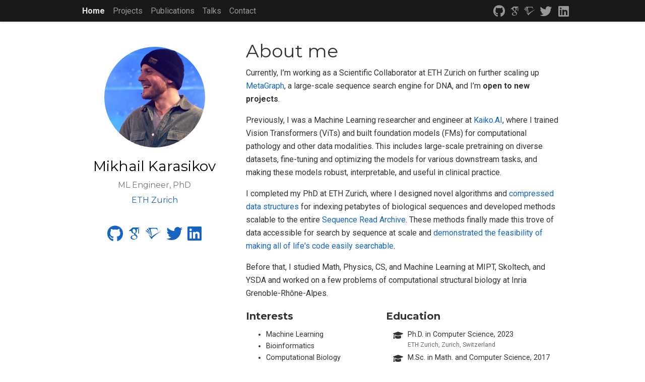

--- FILE ---
content_type: text/html; charset=utf-8
request_url: https://karasikov.com/
body_size: 10248
content:
<!DOCTYPE html>
<!-- This site was created with Wowchemy. https://www.wowchemy.com -->
<!-- Last Published: October 22, 2025 --><html lang="en-us" >


<head>
	<meta name="generator" content="Hugo 0.107.0">
  <meta charset="utf-8" />
  <meta name="viewport" content="width=device-width, initial-scale=1" />
  <meta http-equiv="X-UA-Compatible" content="IE=edge" />
  
  
  

  
  












  
  










  







  
  
  <link rel="preconnect" href="https://fonts.gstatic.com" crossorigin />
  

  
  
  
    
      
      <link rel="preload" as="style" href="https://fonts.googleapis.com/css2?family=Montserrat:wght@400;700&family=Roboto+Mono&family=Roboto:wght@400;700&display=swap">
      <link rel="stylesheet" href="https://fonts.googleapis.com/css2?family=Montserrat:wght@400;700&family=Roboto+Mono&family=Roboto:wght@400;700&display=swap" media="print" onload="this.media='all'">
    
  

  
  

  
  
    
    <script src="/js/mathjax-config.js"></script>
  

  

  <link rel="stylesheet" href="/css/vendor-bundle.min.16f785cdb553c8c4431db6775122af35.css" media="print" onload="this.media='all'">

  
  
  
    
    
      <link rel="stylesheet" href="https://cdn.jsdelivr.net/npm/academicons@1.9.2/css/academicons.min.css" integrity="sha512-KlJCpRsLf+KKu2VQa5vmRuClRFjxc5lXO03ixZt82HZUk41+1I0bD8KBSA0fY290ayMfWYI9udIqeOWSu1/uZg==" crossorigin="anonymous" media="print" onload="this.media='all'">
    

    
    
    
    
      
      
      
      
        
      
        
      
        
      
        
      
        
      
        
      
        
      
        
      
        
      
        
      
        
      
        
      
        
      
    
    
    

    
    
    

    

    
    
      
      

      
      

      
    
      
      

      
      

      
    
      
      

      
      

      
    
      
      

      
      

      
    
      
      

      
      

      
    
      
      

      
      

      
    
      
      

      
      

      
    
      
      

      
      

      
    
      
      

      
      

      
    
      
      

      
      

      
    
      
      

      
      

      
        <script src="https://cdn.jsdelivr.net/npm/mathjax@3/es5/tex-chtml.js" integrity="" crossorigin="anonymous" async></script>
      
    
      
      

      
      

      
    
      
      

      
      

      
    
  

  
  
  
  
  
  
  <link rel="stylesheet" href="/css/wowchemy.a136fda661cc24cb9216bab484c10d49.css" />

  
  
  
  
  
  
  
    
    
    <link rel="stylesheet" href="/css/libs/chroma/github-light.min.css" title="hl-light" media="print" onload="this.media='all'" >
    <link rel="stylesheet" href="/css/libs/chroma/dracula.min.css" title="hl-dark" media="print" onload="this.media='all'" disabled>
  

  
  






<script async src="https://www.googletagmanager.com/gtag/js?id=G-RNSNGQHHPV"></script>
<script>
  window.dataLayer = window.dataLayer || [];

  function gtag() {
      dataLayer.push(arguments);
  }

  function trackOutboundLink(url, target) {
    gtag('event', 'click', {
         'event_category': 'outbound',
         'event_label': url,
         'transport_type': 'beacon',
         'event_callback': function () {
           if (target !== '_blank') {
             document.location = url;
           }
         }
    });
    console.debug("Outbound link clicked: " + url);
  }

  function onClickCallback(event) {
    if ((event.target.tagName !== 'A') || (event.target.host === window.location.host)) {
      return;
    }
    trackOutboundLink(event.target, event.target.getAttribute('target'));  
  }

  gtag('js', new Date());
  gtag('config', 'G-RNSNGQHHPV', {});
  gtag('set', {'cookie_flags': 'SameSite=None;Secure'});

  
  document.addEventListener('click', onClickCallback, false);
</script>
























  
  
  






  <meta name="author" content="Mikhail Karasikov" />





  

<meta name="description" content="ML Engineer. Topics: Computer Science, Machine Learning, Bioinformatics." />



<link rel="alternate" hreflang="en-us" href="https://karasikov.com/" />
<link rel="canonical" href="https://karasikov.com/" />



  <link rel="manifest" href="/manifest.webmanifest" />



<link rel="icon" type="image/png" href="/media/icon_hua98c78608acafa65df4ad2c97b5e1404_26491_32x32_fill_lanczos_center_3.png" />
<link rel="apple-touch-icon" type="image/png" href="/media/icon_hua98c78608acafa65df4ad2c97b5e1404_26491_180x180_fill_lanczos_center_3.png" />

<meta name="theme-color" content="#1565c0" />










  
  






<meta property="twitter:card" content="summary" />

  <meta property="twitter:site" content="@m_karasikov" />
  <meta property="twitter:creator" content="@m_karasikov" />
<meta property="twitter:image" content="https://karasikov.com/media/logo_hua98c78608acafa65df4ad2c97b5e1404_26491_300x300_fit_lanczos_3.png" />



  
    
    
    
  

<meta property="og:type" content="profile" />
<meta property="og:site_name" content="Mikhail Karasikov" />
<meta property="og:url" content="https://karasikov.com/" />
<meta property="og:title" content="Mikhail Karasikov" />
<meta property="og:description" content="ML Engineer. Topics: Computer Science, Machine Learning, Bioinformatics." /><meta property="og:image" content="https://karasikov.com/media/logo_hua98c78608acafa65df4ad2c97b5e1404_26491_300x300_fit_lanczos_3.png" /><meta property="og:locale" content="en-us" />

  
    <meta property="og:updated_time" content="2025-10-08T00:00:00&#43;00:00" />
  





<script type="application/ld+json">
{
  "@context": "https://schema.org",
  "@type": "WebSite",
  "potentialAction": {
    "@type": "SearchAction",
    "target": "https://karasikov.com/?q={search_term_string}",
    "query-input": "required name=search_term_string"
  },
  "url": "https://karasikov.com/"
}
</script>


  




  
  
  

  
  
    <link rel="alternate" href="/index.xml" type="application/rss+xml" title="Mikhail Karasikov" />
  

  


  
  <title>Mikhail Karasikov</title>

  
  
  
  











</head>


<body id="top" data-spy="scroll" data-offset="70" data-target="#navbar-main" class="page-wrapper   "  >

  
  
  
  
  
  
  
  
  
  <script src="/js/wowchemy-init.min.fe8634e7d00f14d07fb33caf14cc8e55.js"></script>

  


<aside class="search-modal" id="search">
  <div class="container">
    <section class="search-header">

      <div class="row no-gutters justify-content-between mb-3">
        <div class="col-6">
          <h1>Search</h1>
        </div>
        <div class="col-6 col-search-close">
          <a class="js-search" href="#" aria-label="Close"><i class="fas fa-times-circle text-muted" aria-hidden="true"></i></a>
        </div>
      </div>

      <div id="search-box">
        
        <input name="q" id="search-query" placeholder="Search..." autocapitalize="off"
        autocomplete="off" autocorrect="off" spellcheck="false" type="search" class="form-control"
        aria-label="Search...">
        
      </div>

      
      

      

    </section>
    <section class="section-search-results">

      <div id="search-hits">
        
      </div>

    </section>
  </div>
</aside>



  <div class="page-header header--fixed">
    












  


<header class="header--fixed">
<nav class="navbar navbar-expand-lg navbar-light compensate-for-scrollbar" id="navbar-main">
  <div class="container-xl">

    

    
    <button type="button" class="navbar-toggler" data-toggle="collapse"
            data-target="#navbar-content" aria-controls="navbar-content" aria-expanded="false" aria-label="Toggle navigation">
    <span><i class="fas fa-bars"></i></span>
    </button>
    

    
    <div class="navbar-brand-mobile-wrapper d-inline-flex d-lg-none">
      <a class="navbar-brand" href="/"><img src="/media/logo_hua98c78608acafa65df4ad2c97b5e1404_26491_0x70_resize_lanczos_3.png" alt="Mikhail Karasikov"></a>
    </div>
    

    
    
    <div class="navbar-collapse main-menu-item collapse justify-content-start" id="navbar-content">

      
      <ul class="navbar-nav d-md-inline-flex">
        

        

        
        
        
          
        

        

        
        
        
        

        
          
            
            
          
          
            
            
            
              
            
            
          
        

        <li class="nav-item">
          <a class="nav-link " href="/#about" data-target="#about"><span>Home</span></a>
        </li>

        
        

        

        
        
        
          
        

        

        
        
        
        

        
          
            
            
          
          
            
            
            
              
            
            
          
        

        <li class="nav-item">
          <a class="nav-link " href="/#projects" data-target="#projects"><span>Projects</span></a>
        </li>

        
        

        

        
        
        
          
        

        

        
        
        
        

        
          
            
            
          
          
            
            
            
              
            
            
          
        

        <li class="nav-item">
          <a class="nav-link " href="/#publications" data-target="#publications"><span>Publications</span></a>
        </li>

        
        

        

        
        
        
          
        

        

        
        
        
        

        
          
            
            
          
          
            
            
            
              
            
            
          
        

        <li class="nav-item">
          <a class="nav-link " href="/#talks" data-target="#talks"><span>Talks</span></a>
        </li>

        
        

        

        
        
        
          
        

        

        
        
        
        

        
          
            
            
          
          
            
            
            
              
            
            
          
        

        <li class="nav-item">
          <a class="nav-link " href="/#contact" data-target="#contact"><span>Contact</span></a>
        </li>

        
        

      

        
      </ul>
    </div>

    <ul class="nav-icons navbar-nav flex-row ml-auto d-flex pl-md-2">

      
      
        
          
          <li style="transform: scale(1.5); margin-top: 3px;" class="nav-item d-none d-lg-inline-flex">
            <a class="nav-link" href="https://github.com/karasikov" target="_blank" rel="noopener" aria-label="github">
              <i class="fab fa-github" aria-hidden="true"></i>
            </a>
          </li>
        
          
          <li style="transform: scale(1.5); margin-top: 3px;" class="nav-item d-none d-lg-inline-flex">
            <a class="nav-link" href="https://scholar.google.com/citations?user=M95gd1QAAAAJ" target="_blank" rel="noopener" aria-label="google-scholar">
              <i class="ai ai-google-scholar" aria-hidden="true"></i>
            </a>
          </li>
        
          
          <li style="transform: scale(1.5); margin-top: 3px;" class="nav-item d-none d-lg-inline-flex">
            <a class="nav-link" href="https://www.semanticscholar.org/author/Mikhail-Karasikov/8667927" target="_blank" rel="noopener" aria-label="semantic-scholar">
              <i class="ai ai-semantic-scholar" aria-hidden="true"></i>
            </a>
          </li>
        
          
          <li style="transform: scale(1.5); margin-top: 3px;" class="nav-item d-none d-lg-inline-flex">
            <a class="nav-link" href="https://twitter.com/m_karasikov" target="_blank" rel="noopener" aria-label="twitter">
              <i class="fab fa-twitter" aria-hidden="true"></i>
            </a>
          </li>
        
          
          <li style="transform: scale(1.5); margin-top: 3px;" class="nav-item d-none d-lg-inline-flex">
            <a class="nav-link" href="https://www.linkedin.com/in/karasikov" target="_blank" rel="noopener" aria-label="linkedin">
              <i class="fab fa-linkedin" aria-hidden="true"></i>
            </a>
          </li>
        
      

      
      

      
      
      

      
      

    </ul>

  </div>
</nav>
</header>

  </div>

  <div class="page-body">
    
    
    

    


  









  
<span class="js-widget-page d-none"></span>





  
  
  
  





  

  
  
  
  

  

  

  
  
  
  

  

  

  

  
  

  

  
  

  
  
  

  
  
  
  
  

  
  

  

  
  

  
  

  
  <section id="about" class="home-section wg-about  "  >
   <div class="home-section-bg " >
     
   </div>
    <div class="container">

    

      




  










<div class="row" style="margin-top: 20px;">
  <div class="col-12 col-lg-4">
    <div id="profile">

      
      
      <img class="avatar avatar-circle"
           width="270" height="270"
           src="/authors/admin/avatar_hu346de623135f84c3fa85a1a8ad4edf39_133049_270x270_fill_q75_lanczos_center.jpg" alt="Mikhail Karasikov">
      

      <div class="portrait-title">
        <h2>Mikhail Karasikov</h2>
        <h3>ML Engineer, PhD</h3>

        
        <h3>
          <a href="https://ethz.ch/en.html" target="_blank" rel="noopener">
          <span>ETH Zurich</span>
          </a>
        </h3>
        
      </div>

      <ul class="network-icon" aria-hidden="true">
        
        
        
        
          
        
        
        
        
        
          
        
        <li>
          <a href="https://github.com/karasikov" target="_blank" rel="noopener" aria-label="github">
            <i class="fab fa-github big-icon"></i>
          </a>
        </li>
        
        
        
        
        
        
        
        
          
        
        <li>
          <a href="https://scholar.google.com/citations?user=M95gd1QAAAAJ" target="_blank" rel="noopener" aria-label="google-scholar">
            <i class="ai ai-google-scholar big-icon"></i>
          </a>
        </li>
        
        
        
        
        
        
        
        
          
        
        <li>
          <a href="https://www.semanticscholar.org/author/Mikhail-Karasikov/8667927" target="_blank" rel="noopener" aria-label="semantic-scholar">
            <i class="ai ai-semantic-scholar big-icon"></i>
          </a>
        </li>
        
        
        
        
          
        
        
        
        
        
          
        
        <li>
          <a href="https://twitter.com/m_karasikov" target="_blank" rel="noopener" aria-label="twitter">
            <i class="fab fa-twitter big-icon"></i>
          </a>
        </li>
        
        
        
        
          
        
        
        
        
        
          
        
        <li>
          <a href="https://www.linkedin.com/in/karasikov" target="_blank" rel="noopener" aria-label="linkedin">
            <i class="fab fa-linkedin big-icon"></i>
          </a>
        </li>
        
      </ul>

    </div>
  </div>
  <div class="col-12 col-lg-8">

    
    <h1>About me</h1>

    <div class="article-style" style="width: 98%">
      <!-- I am a PhD candidate at
<a href="https://ethz.ch/en" target="_blank">ETH Zurich</a>
supervised by
<a href="https://bmi.inf.ethz.ch/people/person/andre-kahles" target="_blank">André Kahles</a> and
<a href="https://bmi.inf.ethz.ch/people/person/gunnar-raetsch" target="_blank">Gunnar Rätsch</a>.
 -->
<p>Currently, I&rsquo;m working as a Scientific Collaborator at ETH Zurich on further scaling up <a href="https://metagraph.ethz.ch" target="_blank" rel="noopener">MetaGraph</a>, a large-scale sequence search engine for DNA, and I&rsquo;m <strong>open to new projects</strong>.</p>
<p>Previously, I was a Machine Learning researcher and engineer at <a href="https://kaiko.ai" target="_blank" rel="noopener">Kaiko.AI</a>, where I trained Vision Transformers (ViTs) and built foundation models (FMs) for computational pathology and other data modalities. This includes large-scale pretraining on diverse datasets, fine-tuning and optimizing the models for various downstream tasks, and making these models robust, interpretable, and useful in clinical practice.</p>
<p>I completed my PhD at ETH Zurich, where I designed novel algorithms and <a href="https://en.wikipedia.org/wiki/Compressed_data_structure" target="_blank" rel="noopener">compressed data structures</a> for indexing petabytes of biological sequences and developed methods scalable to the entire
<a href="https://www.ncbi.nlm.nih.gov/sra" target="_blank">Sequence Read Archive</a>.
These methods finally made this trove of data accessible for search by sequence at scale and <a href="https://www.science.org/content/article/google-dna-indexes-10-world-s-known-sequence-data" target="_blank">demonstrated the feasibility of making all of life's code easily searchable</a>.</p>
<p>Before that, I studied Math, Physics, CS, and Machine Learning at
MIPT, Skoltech, and YSDA and
worked on a few problems of computational structural biology at Inria Grenoble-Rhône-Alpes.</p>
<!-- 
  <i class="fas fa-download  pr-1 fa-fw"></i> Download my <a href="/uploads/demo_resume.pdf" target="_blank">resumé</a>. -->

    </div>

    <div class="row">

      
      <div class="col-md-5">
        <div class="section-subheading">Interests</div>
        <ul class="ul-interests mb-0">
          
          <li>Machine Learning</li>
          
          <li>Bioinformatics</li>
          
          <li>Computational Biology</li>
          
          <li>Compressed Data Structures</li>
          
        </ul>
      
        <div class="section-subheading">Free time</div>
        <ul class="ul-interests mb-0">
          
          <li><a href="https://www.instagram.com/m_karasikov" target="_blank" rel="noopener">Hiking/Camping, Skiing, Biking</a></li>
          
          <li>Guitar, Piano</li>
          
        </ul>
      
      </div>
      

      
      <div class="col-md-7">
        <div class="section-subheading">Education</div>
        <ul class="ul-edu fa-ul mb-0">
          
          <li>
            <i class="fa-li fas fa-graduation-cap"></i>
            <div class="description">
              <p class="course">Ph.D. in Computer Science, 2023</p>
              <p class="institution">ETH Zurich, Zurich, Switzerland</p>
            </div>
          </li>
          
          <li>
            <i class="fa-li fas fa-graduation-cap"></i>
            <div class="description">
              <p class="course">M.Sc. in Math. and Computer Science, 2017</p>
              <p class="institution">Skoltech, Moscow, Russia</p>
            </div>
          </li>
          
          <li>
            <i class="fa-li fas fa-graduation-cap"></i>
            <div class="description">
              <p class="course">M.Sc. in Applied Math. and Physics, 2017</p>
              <p class="institution">MIPT, Moscow, Russia</p>
            </div>
          </li>
          
          <li>
            <i class="fa-li fas fa-graduation-cap"></i>
            <div class="description">
              <p class="course">PG Dip. in Computer Science, 2016</p>
              <p class="institution">Yandex School of Data Analysis, Moscow, Russia</p>
            </div>
          </li>
          
          <li>
            <i class="fa-li fas fa-graduation-cap"></i>
            <div class="description">
              <p class="course">B.Sc. in Applied Math. and Physics, 2015</p>
              <p class="institution">MIPT, Moscow, Russia</p>
            </div>
          </li>
          
        </ul>
      </div>
      

    </div>
  </div>
</div>

    

    </div>
  </section>

  

  
  
  
  

  

  

  
  
  
  

  

  

  
    
    
  

  
  

  

  
  

  
  
  

  
  
  
  
  

  
  

  

  
  

  
  

  
  <section id="projects" class="home-section wg-pages  " style="padding: 20px 0 20px 0;" >
   <div class="home-section-bg " >
     
   </div>
    <div class="container">

    
      <div class="row  ">
      
        
          <div class="section-heading col-12 col-lg-4 mb-3 mb-lg-0 d-flex flex-column align-items-center align-items-lg-start">
            <h1 class="mb-0">Featured Projects</h1>
            
          </div>
        
      
    

      









  








  
  







  














  




<div class="col-12 col-lg-8">

  

  
    







  







  


<div class="media stream-item view-compact">
  <div class="media-body">

    <div class="section-subheading article-title mb-0 mt-0">
      <a href="/project/pathology_fm/" >Pathology Foundation Models</a>
    </div>

    
    <a href="/project/pathology_fm/"  class="summary-link">
      <div class="article-style">
        We enhance the SSL workflow and train pathology FMs at state-of-the-art level using up to 100-fold less data than current standards. We additionally incorporate high-resolution fine-tuning to further improve the FMs. With 12k TCGA WSIs, we trained a model that is on par with Virchow2, and our best model trained on 92k WSIs with high-resolution post-training showed an average top-1 performance.
      </div>
    </a>
    

    <div class="stream-meta article-metadata">

      

      
    </div>

    
    <div class="btn-links">
      








  


















  
  
  
  
  
  
  
    
  
  <a class="btn btn-outline-primary btn-page-header btn-sm" href="https://arxiv.org/abs/2504.05186" target="_blank" rel="noopener">
    <i class="ai ai-arxiv mr-1"></i>Preprint</a>

  
  
  
  
  
  
  
    
  
  <a class="btn btn-outline-primary btn-page-header btn-sm" href="https://link.springer.com/chapter/10.1007/978-3-032-04984-1_55" target="_blank" rel="noopener">
    <i class="ai ai-obp mr-1"></i>Paper</a>

  
  
  
    
  
  
  
  
  
    
  
  <a class="btn btn-outline-primary btn-page-header btn-sm" href="https://github.com/kaiko-ai/midnight" target="_blank" rel="noopener">
    <i class="fab fa-github mr-1"></i>Github</a>


    </div>
    

  </div>
  <div class="ml-3">
    
    
      
      <a href="/project/pathology_fm/" >
        <img src="/project/pathology_fm/featured_hu4c6ce052effe6bdadccacc5f9f616f5c_1204660_150x0_resize_q75_h2_lanczos_3.webp" height="71" width="150"
            alt="Pathology Foundation Models" loading="lazy">
      </a>
    
  </div>
</div>

  
    






  
  


  







  


<div class="media stream-item view-compact">
  <div class="media-body">

    <div class="section-subheading article-title mb-0 mt-0">
      <a href="https://metagraph.ethz.ch" target="_blank" rel="noopener">MetaGraph</a>
    </div>

    
    <a href="https://metagraph.ethz.ch" target="_blank" rel="noopener" class="summary-link">
      <div class="article-style">
        A C++ framework library for indexing very large collections of DNA/Protein sequences and a tool for sequence search, alignment, and assembly. Although the target use cases of MetaGraph overlap with <a href="https://blast.ncbi.nlm.nih.gov/" target="_blank" rel="noopener">BLAST</a>, MetaGraph mainly focuses on the scalable indexing of raw sequencing data in annotated de Bruijn graphs with up to $\sim 10^{12}$ nodes and $\sim 10^{7}$ annotation labels. It also provides an online platform <a href="https://metagraph.ethz.ch" target="_blank" rel="noopener">MetaGraph Online</a>. Other contributors: <a href="https://bmi.inf.ethz.ch/people/person/marc-zimmermann" target="_blank" rel="noopener">Marc Zimmermann</a>, <a href="https://github.com/thomastzhou" target="_blank" rel="noopener">Thomas Zhou</a>, <a href="https://github.com/adamant-pwn" target="_blank" rel="noopener">Oleksandr Kulkov</a>, and the <a href="https://github.com/ratschlab/metagraph/blob/master/AUTHORS" target="_blank" rel="noopener">MetaGraph team</a>.
      </div>
    </a>
    

    <div class="stream-meta article-metadata">

      

      
    </div>

    
    <div class="btn-links">
      








  


















  
  
  
  
  
  
  
    
  
  <a class="btn btn-outline-primary btn-page-header btn-sm" href="https://www.nature.com/articles/s41586-025-09603-w" target="_blank" rel="noopener">
    <i class="ai ai-obp mr-1"></i>Paper</a>

  
  
  
    
  
  
  
  
  
    
  
  <a class="btn btn-outline-primary btn-page-header btn-sm" href="https://github.com/ratschlab/metagraph" target="_blank" rel="noopener">
    <i class="fab fa-github mr-1"></i>Github</a>

  
  
  
    
  
  
  
  
  
    
  
  <a class="btn btn-outline-primary btn-page-header btn-sm" href="https://metagraph.ethz.ch" target="_blank" rel="noopener">
    <i class="fas fa-globe mr-1"></i>MetaGraph</a>


    </div>
    

  </div>
  <div class="ml-3">
    
    
      
      <a href="https://metagraph.ethz.ch" target="_blank" rel="noopener">
        <img src="/project/metagraph/featured_hu726956a2c5c1f390520530ed7dafb00b_50649_150x0_resize_q75_h2_lanczos_3.webp" height="110" width="150"
            alt="MetaGraph" loading="lazy">
      </a>
    
  </div>
</div>

  
    







  







  


<div class="media stream-item view-compact">
  <div class="media-body">

    <div class="section-subheading article-title mb-0 mt-0">
      <a href="/project/hybrid_bit_vectors/" >Compressed Hybrid Bit Vector Representations</a>
    </div>

    
    <a href="/project/hybrid_bit_vectors/"  class="summary-link">
      <div class="article-style">
        A C++ library with hybrid schemes for representing bit vectors in compressed space.
      </div>
    </a>
    

    <div class="stream-meta article-metadata">

      

      
    </div>

    
    <div class="btn-links">
      








  


















  
  
  
    
  
  
  
  
  
    
    
      
    
  
  <a class="btn btn-outline-primary btn-page-header btn-sm" href="/uploads/bit_vectors_10M.html" >
    <i class="fas fa-cogs mr-1"></i>Benchmarks 1e7</a>

  
  
  
    
  
  
  
  
  
    
    
      
    
  
  <a class="btn btn-outline-primary btn-page-header btn-sm" href="/uploads/bit_vectors_1000M.html" >
    <i class="fas fa-cogs mr-1"></i>Benchmarks 1e9</a>

  
  
  
    
  
  
  
  
  
    
  
  <a class="btn btn-outline-primary btn-page-header btn-sm" href="https://github.com/ratschlab/metagraph/tree/da6c652edf6add7d770237961442c5559a13015e/metagraph/src/common/vectors" target="_blank" rel="noopener">
    <i class="fab fa-github mr-1"></i>Github</a>


    </div>
    

  </div>
  <div class="ml-3">
    
    
      
      <a href="/project/hybrid_bit_vectors/" >
        <img src="/project/hybrid_bit_vectors/featured_hu7cfc20732f90cee10d9a938fb28e8d1b_302503_150x0_resize_q75_h2_lanczos_3.webp" height="102" width="150"
            alt="Compressed Hybrid Bit Vector Representations" loading="lazy">
      </a>
    
  </div>
</div>

  
    






  
  


  







  


<div class="media stream-item view-compact">
  <div class="media-body">

    <div class="section-subheading article-title mb-0 mt-0">
      <a href="https://metagraph.ethz.ch:8080/dbg_visualizer" target="_blank" rel="noopener">De Bruijn Graph Visualizer</a>
    </div>

    
    <a href="https://metagraph.ethz.ch:8080/dbg_visualizer" target="_blank" rel="noopener" class="summary-link">
      <div class="article-style">
        A web app visualizing de Bruijn graphs and the <a href="https://link.springer.com/chapter/10.1007/978-3-642-33122-0_18" target="_blank" rel="noopener">BOSS table</a> (Bowe et al.). Developed to interactively illustrate the core data structure used as a k-mer index for graph representation in <a href="/project/metagraph">MetaGraph</a>.
      </div>
    </a>
    

    <div class="stream-meta article-metadata">

      

      
    </div>

    
    <div class="btn-links">
      








  


















  
  
  
    
  
  
  
  
  
    
  
  <a class="btn btn-outline-primary btn-page-header btn-sm" href="https://github.com/ratschlab/metagraph/tree/da6c652edf6add7d770237961442c5559a13015e/visualization/demo" target="_blank" rel="noopener">
    <i class="fab fa-github mr-1"></i>Github</a>


    </div>
    

  </div>
  <div class="ml-3">
    
    
      
      <a href="https://metagraph.ethz.ch:8080/dbg_visualizer" target="_blank" rel="noopener">
        <img src="/project/genome_graph/featured_hu1843feb77b74b82e679d5d1dae59249e_99559_150x0_resize_q75_h2_lanczos_3.webp" height="150" width="150"
            alt="De Bruijn Graph Visualizer" loading="lazy">
      </a>
    
  </div>
</div>

  

  
  
  

</div>


    
      </div>
    

    </div>
  </section>

  

  
  
  
  

  

  

  
  
  
  

  

  

  
    
    
  

  
  

  

  
  

  
  
  

  
  
  
  
  

  
  

  

  
  

  
  

  
  <section id="publications" class="home-section wg-pages  " style="padding: 20px 0 20px 0;" >
   <div class="home-section-bg " >
     
   </div>
    <div class="container">

    
      <div class="row  ">
      
        
          <div class="section-heading col-12 col-lg-4 mb-3 mb-lg-0 d-flex flex-column align-items-center align-items-lg-start">
            <h1 class="mb-0">Featured Publications</h1>
            
          </div>
        
      
    

      









  








  
  







  














  




<div class="col-12 col-lg-8">

  

  
    


<div class="pub-list-item view-citation" style="margin-bottom: 1rem">
  <i class="far fa-file-alt pub-icon" aria-hidden="true"></i>

  
  

  <span class="article-metadata li-cite-author">
    

  <span class="author-highlighted">
      Mikhail Karasikov</span><i class="author-notes fas fa-info-circle" data-toggle="tooltip" title="Joint-first author"></i>, <span >
      Harun Mustafa</span><i class="author-notes fas fa-info-circle" data-toggle="tooltip" title="Joint-first author"></i>, <span >
      Daniel Danciu</span>, <span >
      Oleksandr Kulkov</span>, <span >
      Marc Zimmermann</span>, <span >
      Christopher Barber</span>, <span >
      Gunnar Rätsch</span>, <span >
      André Kahles</span>
  </span>
  (2025).
  <a href="/publication/metagraph_new/">Efficient and accurate search in petabase-scale sequence repositories</a>.
  In <em>Nature</em>.
  
  <p>








  
    
  



<a class="btn btn-outline-primary btn-page-header btn-sm" href="https://www.nature.com/articles/s41586-025-09603-w.pdf" target="_blank" rel="noopener">
  PDF
</a>



<a href="#" class="btn btn-outline-primary btn-page-header btn-sm js-cite-modal"
        data-filename="/publication/metagraph_new/cite.bib">
  Cite
</a>





  
  <a class="btn btn-outline-primary btn-page-header btn-sm" href="/project/metagraph/">
    Project
  </a>
  









<a class="btn btn-outline-primary btn-page-header btn-sm" href="https://doi.org/10.1038/s41586-025-09603-w" target="_blank" rel="noopener">
  DOI
</a>


  
  
  
    
  
  
  
  
  
    
  
  <a class="btn btn-outline-primary btn-page-header btn-sm" href="https://github.com/ratschlab/metagraph" target="_blank" rel="noopener">
    <i class="fab fa-github mr-1"></i>Code</a>

</p>

  
  
</div>

  
    


<div class="pub-list-item view-citation" style="margin-bottom: 1rem">
  <i class="far fa-file-alt pub-icon" aria-hidden="true"></i>

  
  

  <span class="article-metadata li-cite-author">
    

  <span class="author-highlighted">
      Mikhail Karasikov</span>, <span >
      Joost van Doorn</span>, <span >
      Nicolas Känzig</span>, <span >
      Melis Erdal Cesur</span>, <span >
      Hugo Mark Horlings</span>, <span >
      Robert Berke</span>, <span >
      Fei Tang</span>, <span >
      Sebastian Otálora</span>
  </span>
  (2025).
  <a href="/publication/midnight/">Training state-of-the-art pathology foundation models with orders of magnitude less data</a>.
  <em>MICCAI 2025</em>.
  
  <p>








  





<a href="#" class="btn btn-outline-primary btn-page-header btn-sm js-cite-modal"
        data-filename="/publication/midnight/cite.bib">
  Cite
</a>





  
  <a class="btn btn-outline-primary btn-page-header btn-sm" href="/project/pathology_fm/">
    Project
  </a>
  









<a class="btn btn-outline-primary btn-page-header btn-sm" href="https://doi.org/10.1007/978-3-032-04984-1_55" target="_blank" rel="noopener">
  DOI
</a>


  
  
  
  
  
  
  
    
  
  <a class="btn btn-outline-primary btn-page-header btn-sm" href="https://arxiv.org/abs/2504.05186" target="_blank" rel="noopener">
    <i class="ai ai-arxiv mr-1"></i>Preprint</a>

  
  
  
    
  
  
  
  
  
    
  
  <a class="btn btn-outline-primary btn-page-header btn-sm" href="https://github.com/kaiko-ai/midnight" target="_blank" rel="noopener">
    <i class="fab fa-github mr-1"></i>Code</a>

  
  
  
  
  
  
  
    
  
  <a class="btn btn-outline-primary btn-page-header btn-sm" href="https://huggingface.co/kaiko-ai/midnight" target="_blank" rel="noopener">
    <i class="fa fa-braille mr-1"></i>Model</a>

</p>

  
  
</div>

  
    


<div class="pub-list-item view-citation" style="margin-bottom: 1rem">
  <i class="far fa-file-alt pub-icon" aria-hidden="true"></i>

  
  

  <span class="article-metadata li-cite-author">
    

  <span class="author-highlighted">
      Mikhail Karasikov</span>
  </span>
  (2023).
  <a href="/publication/phd_thesis/">Scalable Annotated Genome Graphs for Representing Sequence Data</a>.
  In <em>ETH Zurich Research Collection</em>.
  
  <p>








  





<a href="#" class="btn btn-outline-primary btn-page-header btn-sm js-cite-modal"
        data-filename="/publication/phd_thesis/cite.bib">
  Cite
</a>













<a class="btn btn-outline-primary btn-page-header btn-sm" href="https://doi.org/10.3929/ethz-b-000639617" target="_blank" rel="noopener">
  DOI
</a>


  
  
  
  
  
  
  
    
  
  <a class="btn btn-outline-primary btn-page-header btn-sm" href="https://www.research-collection.ethz.ch/handle/20.500.11850/639617" target="_blank" rel="noopener">
    <i class="fa fa-book mr-1"></i>Thesis</a>

</p>

  
  
</div>

  
    


<div class="pub-list-item view-citation" style="margin-bottom: 1rem">
  <i class="far fa-file-alt pub-icon" aria-hidden="true"></i>

  
  

  <span class="article-metadata li-cite-author">
    

  <span class="author-highlighted">
      Mikhail Karasikov</span>, <span >
      Harun Mustafa</span>, <span >
      Gunnar Rätsch</span>, <span >
      André Kahles</span>
  </span>
  (2021).
  <a href="/publication/counting_dbg/">Lossless Indexing with Counting de Bruijn Graphs</a>.
  In <em>RECOMB 2022</em>.
  
  <p>








  





<a href="#" class="btn btn-outline-primary btn-page-header btn-sm js-cite-modal"
        data-filename="/publication/counting_dbg/cite.bib">
  Cite
</a>





  
  <a class="btn btn-outline-primary btn-page-header btn-sm" href="/project/metagraph/">
    Project
  </a>
  









<a class="btn btn-outline-primary btn-page-header btn-sm" href="https://doi.org/10.1101/gr.276607.122" target="_blank" rel="noopener">
  DOI
</a>


  
  
  
    
  
  
  
  
  
    
  
  <a class="btn btn-outline-primary btn-page-header btn-sm" href="https://github.com/ratschlab/counting_dbg" target="_blank" rel="noopener">
    <i class="fab fa-github mr-1"></i>Code</a>

</p>

  
  
</div>

  
    


<div class="pub-list-item view-citation" style="margin-bottom: 1rem">
  <i class="far fa-file-alt pub-icon" aria-hidden="true"></i>

  
  

  <span class="article-metadata li-cite-author">
    

  <span class="author-highlighted">
      Mikhail Karasikov</span>, <span >
      Guillaume Pagès</span>, <span >
      Sergei Grudinin</span>
  </span>
  (2018).
  <a href="/publication/protein_scoring/">Smooth Orientation-Dependent Scoring Function for Coarse-Grained Protein Quality Assessment</a>.
  In <em>Bioinformatics</em>.
  
  <p>








  
    
  



<a class="btn btn-outline-primary btn-page-header btn-sm" href="https://academic.oup.com/bioinformatics/article-pdf/35/16/2801/29154701/bty1037.pdf" target="_blank" rel="noopener">
  PDF
</a>



<a href="#" class="btn btn-outline-primary btn-page-header btn-sm js-cite-modal"
        data-filename="/publication/protein_scoring/cite.bib">
  Cite
</a>





  
  <a class="btn btn-outline-primary btn-page-header btn-sm" href="/project/protein_scoring/">
    Project
  </a>
  









<a class="btn btn-outline-primary btn-page-header btn-sm" href="https://doi.org/10.1093/bioinformatics/bty1037" target="_blank" rel="noopener">
  DOI
</a>


  
  
  
    
  
  
  
  
  
    
  
  <a class="btn btn-outline-primary btn-page-header btn-sm" href="https://gitlab.inria.fr/grudinin/sbrod" target="_blank" rel="noopener">
    <i class="fab fa-gitlab mr-1"></i>Code</a>

</p>

  
  
</div>

  
    


<div class="pub-list-item view-citation" style="margin-bottom: 1rem">
  <i class="far fa-file-alt pub-icon" aria-hidden="true"></i>

  
  

  <span class="article-metadata li-cite-author">
    

  <span class="author-highlighted">
      Mikhail Karasikov</span>, <span >
      Harun Mustafa</span>, <span >
      Amir Joudaki</span>, <span >
      Sara Javadzadeh No</span>, <span >
      Gunnar Rätsch</span>, <span >
      André Kahles</span>
  </span>
  (2018).
  <a href="/publication/multi_brwt/">Sparse Binary Relation Representations for Genome Graph Annotation</a>.
  In <em>RECOMB 2019</em>.
  
  <p>








  
    
  



<a class="btn btn-outline-primary btn-page-header btn-sm" href="https://www.ncbi.nlm.nih.gov/pmc/articles/PMC7185347/pdf/cmb.2019.0324.pdf" target="_blank" rel="noopener">
  PDF
</a>



<a href="#" class="btn btn-outline-primary btn-page-header btn-sm js-cite-modal"
        data-filename="/publication/multi_brwt/cite.bib">
  Cite
</a>





  
  <a class="btn btn-outline-primary btn-page-header btn-sm" href="/project/metagraph/">
    Project
  </a>
  





  
  
    
  
<a class="btn btn-outline-primary btn-page-header btn-sm" href="/uploads/multi_brwt_slides.pdf" target="_blank" rel="noopener">
  Slides
</a>





<a class="btn btn-outline-primary btn-page-header btn-sm" href="https://doi.org/10.1089/cmb.2019.0324" target="_blank" rel="noopener">
  DOI
</a>


  
  
  
    
  
  
  
  
  
    
  
  <a class="btn btn-outline-primary btn-page-header btn-sm" href="https://github.com/ratschlab/genome_graph_annotation" target="_blank" rel="noopener">
    <i class="fab fa-github mr-1"></i>Code</a>

</p>

  
  
</div>

  

  
  
  

</div>


    
      </div>
    

    </div>
  </section>

  

  
  
  
  

  

  

  
  
  
  

  

  

  
    
    
  

  
  

  

  
  

  
  
  

  
  
  
  
  

  
  

  

  
  

  
  

  
  <section id="talks" class="home-section wg-pages  " style="padding: 20px 0 20px 0;" >
   <div class="home-section-bg " >
     
   </div>
    <div class="container">

    
      <div class="row  ">
      
        
          <div class="section-heading col-12 col-lg-4 mb-3 mb-lg-0 d-flex flex-column align-items-center align-items-lg-start">
            <h1 class="mb-0">Events &amp; Talks</h1>
            
          </div>
        
      
    

      









  








  
  







  














  




<div class="col-12 col-lg-8">

  

  
    







  







  


<div class="media stream-item view-compact">
  <div class="media-body">

    <div class="section-subheading article-title mb-0 mt-0">
      <a href="/talk/training-state-of-the-art-pathology-foundation-models-with-orders-of-magnitude-less-data/" >Training state-of-the-art pathology foundation models with orders of magnitude less data</a>
    </div>

    
    <a href="/talk/training-state-of-the-art-pathology-foundation-models-with-orders-of-magnitude-less-data/"  class="summary-link">
      <div class="article-style">
        MICCAI 2025 (Daejeon, South Korea).
      </div>
    </a>
    

    <div class="stream-meta article-metadata">

      
      <div>
        <span>
          Sep 23, 2025 &mdash; Sep 27, 2025
        </span>
        
      </div>
      

      
    </div>

    
    <div class="btn-links">
      








  









  
  <a class="btn btn-outline-primary btn-page-header btn-sm" href="/project/pathology_fm/">
    Project
  </a>
  










  
  
  
  
  
  
  
    
    
      
    
  
  <a class="btn btn-outline-primary btn-page-header btn-sm" href="/publication/midnight/" >
    Paper</a>


    </div>
    

  </div>
  <div class="ml-3">
    
    
  </div>
</div>

  
    







  







  


<div class="media stream-item view-compact">
  <div class="media-body">

    <div class="section-subheading article-title mb-0 mt-0">
      <a href="/talk/efficient-training-of-state-of-the-art-pathology-foundation-models-on-orders-of-magnitude-fewer-wsis/" >Efficient training of state-of-the-art pathology foundation models on orders of magnitude fewer WSIs</a>
    </div>

    
    <a href="/talk/efficient-training-of-state-of-the-art-pathology-foundation-models-on-orders-of-magnitude-fewer-wsis/"  class="summary-link">
      <div class="article-style">
        ECDP 2025 (Barcelona, Spain).
      </div>
    </a>
    

    <div class="stream-meta article-metadata">

      
      <div>
        <span>
          Jun 25, 2025 &mdash; Jun 28, 2025
        </span>
        
      </div>
      

      
    </div>

    
    <div class="btn-links">
      








  









  
  <a class="btn btn-outline-primary btn-page-header btn-sm" href="/project/pathology_fm/">
    Project
  </a>
  










  
  
  
  
  
  
  
    
  
  <a class="btn btn-outline-primary btn-page-header btn-sm" href="https://www.ecdp2025.org/ecdp2025-program.pdf#page=267" target="_blank" rel="noopener">
    Abstract</a>


    </div>
    

  </div>
  <div class="ml-3">
    
    
  </div>
</div>

  
    







  







  


<div class="media stream-item view-compact">
  <div class="media-body">

    <div class="section-subheading article-title mb-0 mt-0">
      <a href="/talk/phd-defense/" >PhD defense</a>
    </div>

    
    <a href="/talk/phd-defense/"  class="summary-link">
      <div class="article-style">
        Doctoral examination (ETH Zurich, Zurich, Switzerland).
      </div>
    </a>
    

    <div class="stream-meta article-metadata">

      
      <div>
        <span>
          Jul 10, 2023 20:30 &mdash; 22:30
        </span>
        
      </div>
      

      
    </div>

    
    <div class="btn-links">
      








  





<a href="#" class="btn btn-outline-primary btn-page-header btn-sm js-cite-modal"
        data-filename="/talk/phd-defense/cite.bib">
  Cite
</a>









  
  
    
  
<a class="btn btn-outline-primary btn-page-header btn-sm" href="/uploads/phd_defense.pdf" target="_blank" rel="noopener">
  Slides
</a>






  
  
  
    
  
  
  
  
  
    
  
  <a class="btn btn-outline-primary btn-page-header btn-sm" href="https://www.research-collection.ethz.ch/bitstream/handle/20.500.11850/639617/phd_thesis.pdf" target="_blank" rel="noopener">
    <i class="fas fa-book mr-1"></i>Thesis</a>


    </div>
    

  </div>
  <div class="ml-3">
    
    
  </div>
</div>

  
    







  







  


<div class="media stream-item view-compact">
  <div class="media-body">

    <div class="section-subheading article-title mb-0 mt-0">
      <a href="/talk/searching-in-nucleotide-archives-at-petabase-scale-with-metagraph-cshl/" >Searching in nucleotide archives at Petabase scale with MetaGraph (CSHL)</a>
    </div>

    
    <a href="/talk/searching-in-nucleotide-archives-at-petabase-scale-with-metagraph-cshl/"  class="summary-link">
      <div class="article-style">
        Biological Data Science - CSHL Meeting 2022 (Cold Spring Harbor, New York, USA).
      </div>
    </a>
    

    <div class="stream-meta article-metadata">

      
      <div>
        <span>
          Nov 9, 2022 &mdash; Nov 12, 2022
        </span>
        
      </div>
      

      
    </div>

    
    <div class="btn-links">
      








  









  
  <a class="btn btn-outline-primary btn-page-header btn-sm" href="/project/metagraph/">
    Project
  </a>
  



  
  
    
  
<a class="btn btn-outline-primary btn-page-header btn-sm" href="/uploads/CSHL22_metagraph.pdf" target="_blank" rel="noopener">
  Poster
</a>









    </div>
    

  </div>
  <div class="ml-3">
    
    
  </div>
</div>

  
    







  







  


<div class="media stream-item view-compact">
  <div class="media-body">

    <div class="section-subheading article-title mb-0 mt-0">
      <a href="/talk/scalable-indexing-of-sequence-data-in-annotated-genome-graphs/" >Scalable Indexing of Sequence Data in Annotated Genome Graphs</a>
    </div>

    
    <a href="/talk/scalable-indexing-of-sequence-data-in-annotated-genome-graphs/"  class="summary-link">
      <div class="article-style">
        <strong>Invited talk</strong> at JOBIM 2022 (Rennes, France).
      </div>
    </a>
    

    <div class="stream-meta article-metadata">

      
      <div>
        <span>
          Jul 7, 2022 15:00
        </span>
        
      </div>
      

      
    </div>

    
    <div class="btn-links">
      








  









  
  <a class="btn btn-outline-primary btn-page-header btn-sm" href="/project/metagraph/">
    Project
  </a>
  





  
  
    
  
<a class="btn btn-outline-primary btn-page-header btn-sm" href="/uploads/JOBIM_metagraph.pdf" target="_blank" rel="noopener">
  Slides
</a>







    </div>
    

  </div>
  <div class="ml-3">
    
    
      
      <a href="/talk/scalable-indexing-of-sequence-data-in-annotated-genome-graphs/" >
        <img src="/talk/scalable-indexing-of-sequence-data-in-annotated-genome-graphs/featured_huf482f3608288606a3654bce22796f555_1624888_150x0_resize_q75_h2_lanczos_3.webp" height="84" width="150"
            alt="Scalable Indexing of Sequence Data in Annotated Genome Graphs" loading="lazy">
      </a>
    
  </div>
</div>

  
    







  







  


<div class="media stream-item view-compact">
  <div class="media-body">

    <div class="section-subheading article-title mb-0 mt-0">
      <a href="/talk/lossless-indexing-with-counting-de-bruijn-graphs/" >Lossless Indexing with Counting de Bruijn Graphs</a>
    </div>

    
    <a href="/talk/lossless-indexing-with-counting-de-bruijn-graphs/"  class="summary-link">
      <div class="article-style">
        Talk at RECOMB 2022 (La Jolla, California, USA).
      </div>
    </a>
    

    <div class="stream-meta article-metadata">

      
      <div>
        <span>
          May 24, 2022 14:30
        </span>
        
      </div>
      

      
    </div>

    
    <div class="btn-links">
      








  









  
  <a class="btn btn-outline-primary btn-page-header btn-sm" href="/project/metagraph/">
    Project
  </a>
  





  
  
    
  
<a class="btn btn-outline-primary btn-page-header btn-sm" href="/uploads/counting_dbg_recomb_slides.pdf" target="_blank" rel="noopener">
  Slides
</a>






  
  
  
  
  
  
  
    
    
      
    
  
  <a class="btn btn-outline-primary btn-page-header btn-sm" href="/publication/counting_dbg/" >
    Paper</a>


    </div>
    

  </div>
  <div class="ml-3">
    
    
      
      <a href="/talk/lossless-indexing-with-counting-de-bruijn-graphs/" >
        <img src="/talk/lossless-indexing-with-counting-de-bruijn-graphs/featured_hu040e1df3259f2e234353a818ddcd3b85_330968_150x0_resize_q75_h2_lanczos_3.webp" height="91" width="150"
            alt="Lossless Indexing with Counting de Bruijn Graphs" loading="lazy">
      </a>
    
  </div>
</div>

  

  
  
  

    
    
      
    

    
    
    
    
      
    

    

    <div class="see-all">
      <a href="/event/">
        See all events
        <i class="fas fa-angle-right"></i>
      </a>
    </div>
  

</div>


    
      </div>
    

    </div>
  </section>

  

  
  
  
  

  

  

  
  
  
  

  

  

  
    
    
  

  
  

  

  
  

  
  
  

  
  
  
  
  

  
  

  

  
  

  
  

  
  <section id="teaching" class="home-section wg-blank  " style="padding: 20px 0 20px 0;" >
   <div class="home-section-bg " >
     
   </div>
    <div class="container">

    
      <div class="row  ">
      
        
          <div class="section-heading col-12 col-lg-4 mb-3 mb-lg-0 d-flex flex-column align-items-center align-items-lg-start">
            <h1 class="mb-0">Teaching</h1>
            
          </div>
        
      
    

      



  <div class="col-12 col-lg-8">
    <p>Courses TAed at ETH Zürich, <a href="https://ml.inf.ethz.ch/" target="_blank" rel="noopener">Institute for Machine Learning</a>:</p>
<ul>
<li>
<p><a href="https://ml2.inf.ethz.ch/courses/aml/" target="_blank" rel="noopener">Advanced Machine Learning</a> (Fall 2020, 2019, 2018)</p>
</li>
<li>
<p><a href="https://bmi.inf.ethz.ch/teaching/261-5113-00l-computational-challenges-in-medical-genomics-spring-2019/" target="_blank" rel="noopener">Computational Challenges in Medical Genomics</a> (Spring 2022, 2021, 2020, 2019)</p>
</li>
<li>
<p><a href="http://da.inf.ethz.ch/teaching/2018/CIL/" target="_blank" rel="noopener">Computational Intelligence Lab</a> (Spring 2019, 2018)</p>
</li>
<li>
<p><a href="http://da.inf.ethz.ch/teaching/2017/DeepLearning/" target="_blank" rel="noopener">Deep Learning</a> (Fall 2017)</p>
</li>
<li>
<p><a href="https://las.inf.ethz.ch/teaching/introml-s20/" target="_blank" rel="noopener">Introduction to Machine Learning</a> (Spring 2020)</p>
</li>
<li>
<p><a href="https://ml2.inf.ethz.ch/courses/slt/" target="_blank" rel="noopener">Statistical Learning Theory</a> (Spring 2021)</p>
</li>
</ul>

  </div>



    
      </div>
    

    </div>
  </section>

  

  
  
  
  

  

  

  
  
  
  

  

  

  
    
    
  

  
  

  

  
  

  
  
  

  
  
  
  
  

  
  

  

  
  

  
  

  
  <section id="contact" class="home-section wg-contact  " style="padding: 20px 0 20px 0;" >
   <div class="home-section-bg " >
     
   </div>
    <div class="container">

    
      <div class="row  ">
      
        
          <div class="section-heading col-12 col-lg-4 mb-3 mb-lg-0 d-flex flex-column align-items-center align-items-lg-start">
            <h1 class="mb-0">Contact</h1>
            
          </div>
        
      
    

      


















<div class="col-12 col-lg-8">
  

  

  <ul class="fa-ul">

    

    

    
    

    

    

    

    
    
    
    
    
      
    
    
    
    
    
      
    
    <li>
      <i class="fa-li fab fa-twitter fa-2x" aria-hidden="true"></i>
      <a href="https://twitter.com/m_karasikov" target="_blank" rel="noopener">DM me</a>
    </li>
    

  </ul>

  

</div>


    
      </div>
    

    </div>
  </section>







  </div>

  <div class="page-footer">
    
    
    <div class="container">
      <footer class="site-footer">

  












  
  
  
  
  













  
  <p class="powered-by copyright-license-text">
    © 2025 Mikhail Karasikov
  </p>
  





  <p class="powered-by">
    
    
    
  </p>
</footer>

    </div>
    
  </div>

  


<script src="/js/vendor-bundle.min.d26509351aa0ff874abbee824e982e9b.js"></script>




  

  
  

  













  
  <script id="search-hit-fuse-template" type="text/x-template">
    <div class="search-hit" id="summary-{{key}}">
      <div class="search-hit-content">
        <div class="search-hit-name">
          <a href="{{relpermalink}}">{{title}}</a>
          <div class="article-metadata search-hit-type">{{type}}</div>
          <p class="search-hit-description">{{snippet}}</p>
        </div>
      </div>
    </div>
  </script>
  
    <script src="https://cdn.jsdelivr.net/gh/krisk/Fuse@v3.2.1/dist/fuse.min.js" integrity="sha512-o38bmzBGX+hD3JHWUFCDA09btWaqrNmoJ3RXLlrysA7PP01Kgs4UlE4MhelE1v5dJR3+cxlR4qQlotsW7jKsnw==" crossorigin="anonymous"></script>
    <script src="https://cdn.jsdelivr.net/gh/julmot/mark.js@8.11.1/dist/jquery.mark.min.js" integrity="sha512-mhbv5DqBMgrWL+32MmsDOt/OAvqr/cHimk6B8y/bx/xS88MVkYGPiVv2ixKVrkywF2qHplNRUvFsAHUdxZ3Krg==" crossorigin="anonymous"></script>
  












  
  
  
  
  
  
  







<script id="page-data" type="application/json">{"use_headroom":false}</script>












  
  


<script src="/en/js/wowchemy.min.e8ee06ba8371980ffde659871dd593b0.js"></script>







  
<div id="modal" class="modal fade" role="dialog">
  <div class="modal-dialog">
    <div class="modal-content">
      <div class="modal-header">
        <h5 class="modal-title">Cite</h5>
        <button type="button" class="close" data-dismiss="modal" aria-label="Close">
          <span aria-hidden="true">&times;</span>
        </button>
      </div>
      <div class="modal-body">
        
        <pre><code></code></pre>
      </div>
      <div class="modal-footer">
        <a class="btn btn-outline-primary my-1 js-copy-cite" href="#" target="_blank">
          <i class="fas fa-copy"></i> Copy
        </a>
        <a class="btn btn-outline-primary my-1 js-download-cite" href="#" target="_blank">
          <i class="fas fa-download"></i> Download
        </a>
        <div id="modal-error"></div>
      </div>
    </div>
  </div>
</div>


  <script src="/js/wowchemy-publication.68f8d7090562ca65fc6d3cb3f8f2d2cb.js" type="module"></script>


















</body>
</html>
